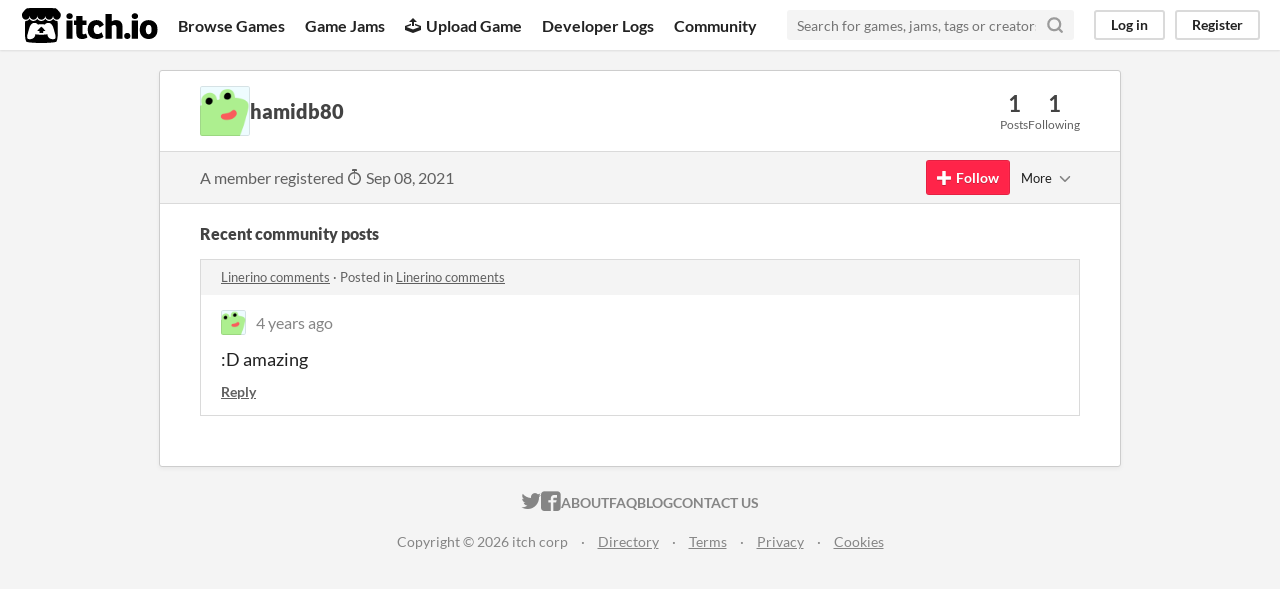

--- FILE ---
content_type: text/html
request_url: https://itch.io/profile/hamidb80
body_size: 3288
content:
<!DOCTYPE HTML><html lang="en"><head><meta charset="UTF-8"/><META name="GENERATOR" content="IBM HomePage Builder 2001 V5.0.0 for Windows"><meta name="msvalidate.01" content="3BB4D18369B9C21326AF7A99FCCC5A09" /><meta property="fb:app_id" content="537395183072744" /><title>hamidb80 - itch.io</title><meta name="csrf_token" value="WyI3Q2NmIiwxNzY5OTA3NzA2LCJGZVdNeXdMdThFcTVIMHoiXQ==.tzi+hW/u0/RtEA8+UE1Z3QVQfy4=" /><meta property="og:title" content="hamidb80"/><meta property="og:site_name" content="itch.io"/><meta property="twitter:account_id" content="4503599627724030"/><link href="https://hamidb80.itch.io" rel="canonical"/><link rel="manifest" href="/static/manifest.json"/><meta content="users/4856335" name="itch:path"/><meta content="width=device-width, initial-scale=1" name="viewport"/><meta content="#FA5C5C" name="theme-color"/><link href="https://static.itch.io/main.css?1769743758" rel="stylesheet"/><script type="text/javascript">if (!window.location.hostname.match(/localhost/)) {      window.dataLayer = window.dataLayer || [];
      function gtag(){dataLayer.push(arguments);}
      gtag('js', new Date());
      gtag('config', "G-36R7NPBMLS", {});
      (function(d, t, s, m) {
        s = d.createElement(t);
        s.src = "https:\/\/www.googletagmanager.com\/gtag\/js?id=G-36R7NPBMLS";
        s.async = 1;
        m = d.getElementsByTagName(t)[0];
        m.parentNode.insertBefore(s, m);
      })(document, "script");
      }</script><script type="text/javascript">window.itchio_translations_url = 'https://static.itch.io/translations';</script><script src="https://static.itch.io/lib.min.js?1769743758" type="text/javascript"></script><script src="https://static.itch.io/bundle.min.js?1769743758" type="text/javascript"></script><script src="https://static.itch.io/react.min.js?1769743758" type="text/javascript" defer></script><script src="https://static.itch.io/community.min.js?1769743758" type="text/javascript"></script><script type="text/javascript">I.current_user = null;</script></head><body class="locale_en layout_widget responsive" data-host="itch.io" data-page_name="community.profile"><div class="header_widget base_widget" id="header_4318028"><a class="skip_to_main" href="#maincontent">Skip to main content</a><div class="primary_header"><h1 title="itch.io - indie game hosting marketplace" class="title"><a class="header_logo" title="itch.io - indie game hosting marketplace" href="/"><span class="visually_hidden">itch.io</span><img width="775" src="https://static.itch.io/images/logo-black-new.svg" alt="itch.io logo &amp; title" height="199" class="full_logo"/><img width="262" src="https://static.itch.io/images/itchio-textless-black.svg" alt="itch.io logo" height="235" class="minimal_logo"/></a></h1><div class="header_buttons"><a class="header_button browse_btn" data-label="browse" href="/games">Browse Games</a><a class="header_button jams_btn" data-label="jams" href="/jams">Game Jams</a><a class="header_button developers_btn" data-label="developers" href="/developers"><span aria-hidden="true" class="icon icon-upload"></span>Upload Game</a><a class="header_button devlogs_btn" data-label="devlogs" href="/devlogs">Developer Logs</a><a class="header_button community.home_btn" data-label="community.home" href="/community">Community</a></div><form action="/search" class="game_search"><input placeholder="Search for games, jams, tags or creators" name="q" required="required" type="text" class="search_input"/><button aria-label="Search" class="submit_btn"><svg stroke-linecap="round" fill="none" width="18" height="18" class="svgicon icon_search" stroke-linejoin="round" version="1.1" role="img" stroke="currentColor" viewBox="0 0 24 24" aria-hidden stroke-width="3"><circle cx="11" cy="11" r="8"></circle><line x1="21" y1="21" x2="16.65" y2="16.65"></line></svg></button></form><div class="user_panel_widget base_widget" id="user_panel_3408671"><a data-register_action="header" class="panel_button" data-label="log_in" href="/login">Log in</a><a data-register_action="header" class="panel_button register_button" data-label="register" href="/register">Register</a></div></div><div class="header_dropdown" data-target="browse"><a href="/games/store">Indie game store</a><a href="/games/free">Free games</a><a href="/games/fun">Fun games</a><a href="/games/tag-horror">Horror games</a><div class="divider"></div><a href="/tools">Game development</a><a href="/game-assets">Assets</a><a href="/comics">Comics</a><div class="divider"></div><a href="/sales">Sales</a><a href="/bundles">Bundles</a><div class="divider"></div><a href="/jobs">Jobs</a><div class="divider"></div><a href="/tags">Tags</a><a href="/game-development/engines">Game Engines</a></div></div><div class="main"><div class="inner_column"><div class="community_profile_page page_widget base_widget" id="community_profile_8039917"><div class="tabbed_header_widget base_widget" id="tabbed_header_9324012"><div class="stat_header_widget"><div class="text_container"><div style="background-image: url(&#039;/static/images/frog.png&#039;)" class="avatar"></div><h2>hamidb80</h2></div><div class="stats_container"><div class="stat_box"><div class="stat_value">1</div><div class="stat_label">Posts</div></div><div class="stat_box"><div class="stat_value">1</div><div class="stat_label">Following</div></div></div></div></div><div class="sub_header"><div class="user_data">A member registered <abbr title="08 September 2021 @ 17:28 UTC"><span aria-hidden="true" class="icon icon-stopwatch"></span> Sep 08, 2021</abbr></div><div class="follow_button_widget base_widget" id="follow_button_6493271"></div><div class="filter_picker_widget base_widget" id="filter_picker_323590"><button class="filter_value"><span class="value_label">More</span><svg stroke-linecap="round" fill="none" width="18" height="18" class="svgicon icon_down_tick2" stroke-linejoin="round" version="1.1" role="img" stroke="currentColor" viewBox="0 0 24 24" aria-hidden stroke-width="2"><polyline points="6 9 12 15 18 9"></polyline></svg></button><div class="filter_popup"><div class="filter_options"><div class="filter_option"><form onsubmit="return confirm(&#039;You will no longer see this accounts posts and receive notifications from them.&#039;)" action="/blocks" method="post" class="block_form"><input type="hidden" name="csrf_token" value="WyI3Q2NmIiwxNzY5OTA3NzA2LCJGZVdNeXdMdThFcTVIMHoiXQ==.tzi+hW/u0/RtEA8+UE1Z3QVQfy4=" /><input value="4856335" type="hidden" name="blocked_user_id"/><input value="block" type="hidden" name="action"/><button class="button small">Block account</button></form></div></div></div></div></div><div class="padded"><div class="user_links user_links_widget base_widget" id="user_links_7389124"></div><div class="recent_posts"><h3>Recent community posts</h3><div class="topic_post_row"><div class="topic_title"><a href="https://jbeetham.itch.io/linerino/comments">Linerino comments</a><span> · </span>Posted in <a href="https://jbeetham.itch.io/linerino/comments">Linerino comments</a></div><div class="community_post_list_widget base_widget" id="community_post_list_5634172"><div data-post="{&quot;id&quot;:4689629,&quot;user_id&quot;:4856335}" class="community_post" id="post-4689629"><div id="first-post" class="post_anchor"></div><div id="last-post" class="post_anchor"></div><div class="post_grid"><a href="/profile/hamidb80" class="avatar_container"><div style="background-image: url(/static/images/frog.png)" class="post_avatar"></div></a><div class="post_header"><span class="post_author"><a href="/profile/hamidb80">hamidb80</a></span><span title="2021-10-06 05:44:00" class="post_date"><a href="/post/4689629">4 years ago</a></span></div><div class="post_content"><div dir="auto" class="post_body user_formatted"><p>:D amazing</p></div><div class="post_footer"><a class="post_action reply_btn" data-register_action="community_reply" href="/login">Reply</a></div></div></div></div><script type="text/template" id="vote_counts_tpl"><% if (up_score > 0) { %><span class="upvotes">(+{{up_score}})</span><% } %><% if (down_score > 0) { %><span class="downvotes">(-{{down_score}})</span><% } %></script></div></div></div></div></div></div></div><div class="footer"><div class="primary"><div class="social"><a href="https://twitter.com/itchio"><span aria-hidden="true" class="icon icon-twitter"></span><span class="screenreader_only">itch.io on Twitter</span></a><a href="https://www.facebook.com/itchiogames"><span aria-hidden="true" class="icon icon-facebook"></span><span class="screenreader_only">itch.io on Facebook</span></a></div><a href="/docs/general/about">About</a><a href="/docs/general/faq">FAQ</a><a href="/blog">Blog</a><a href="/support">Contact us</a></div><div class="secondary"><span class="copyright">Copyright © 2026 itch corp</span><span class="spacer"> · </span><a href="/directory">Directory</a><span class="spacer"> · </span><a href="/docs/legal/terms" rel="nofollow">Terms</a><span class="spacer"> · </span><a href="/docs/legal/privacy-policy" rel="nofollow">Privacy</a><span class="spacer"> · </span><a href="/docs/legal/cookie-policy" rel="nofollow">Cookies</a></div></div><script type="text/template" id="loading_lightbox_tpl"><div aria-live="polite" class="lightbox loading_lightbox"><div class="loader_outer"><div class="loader_label">Loading</div><div class="loader_bar"><div class="loader_bar_slider"></div></div></div></div></script><script type="text/javascript">I.libs.react.done(function(){ReactDOM.render(R.FollowButton({"follow_data":{"source":"community_profile"},"login_url":"\/login","show_name":false,"user_id":4856335,"name":"hamidb80"}),$('#follow_button_6493271')[0]);});init_UserLinks('#user_links_7389124', null);init_CommunityProfile('#community_profile_8039917', {"report_url":"\/post\/:post_id\/report"});init_Header('#header_4318028', {"autocomplete_props":{"i18n":{"search_placeholder":"Search for games, jams, tags or creators","search":"Search"},"ca_source":25,"ca_types":{"featured_tag":7,"jam":4,"browse_facet":8,"game":1},"autocomplete_url":"\/autocomplete","search_url":"\/search"}});
I.setup_page();</script></body></html>